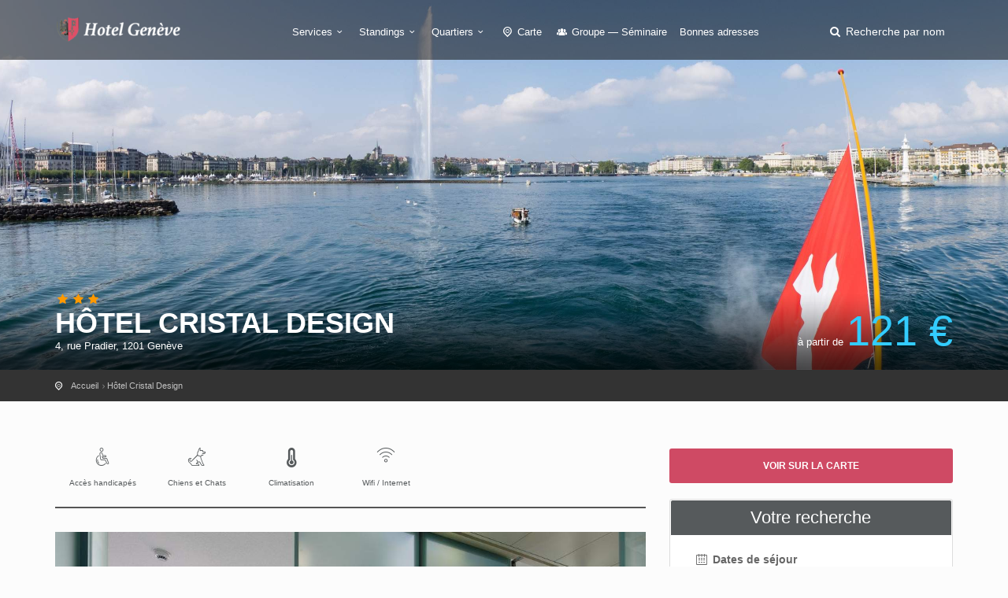

--- FILE ---
content_type: text/html; charset=utf-8
request_url: https://hotelageneve.com/hotel-cristal-design.htm
body_size: 5371
content:
<!DOCTYPE html><html lang="fr"><head><meta charset="utf-8">
<title>Hôtel Cristal Design Genève</title>
<meta name="description" content="Cet hôtel design trois étoiles est implanté à deux pas de la gare Cornavin de Genève.">
<meta name="keywords" content="lumière,couleur,clarté,tels,pourraient,trois,mots,caractérisent,hôtel,design,innovant,espaces,s’articulent,autour,jeu,lumière,couleurs,variables,reflets,différentes,variétés,verre,forme,luminothérapie,occulte,rien,formidable,panorama,montagnes,salle,petit">
<meta property="og:title" content="Hôtel Cristal Design">
<meta property="og:description" content="Cet hôtel design trois étoiles est implanté à deux pas de la gare Cornavin de Genève.">
<meta property="og:type" content="place">
<meta property="og:url" content="https://hotelageneve.com/hotel-cristal-design.htm">
<meta property="og:location:latitude" content="46.209459501362">
<meta property="og:location:longitude" content="6.143702061144">
<meta property="og:image" content="https://hotelageneve.com/system/images/000/030/852/6895706-rect443.jpg?1558092655">
<meta name="twitter:title" content="Hôtel Cristal Design">
<meta name="twitter:description" content="Cet hôtel design trois étoiles est implanté à deux pas de la gare Cornavin de Genève.">
<meta name="twitter:card" content="summary_large_image">
<meta name="twitter:image:src" content="https://hotelageneve.com/system/images/000/030/852/6895706-rect443.jpg?1558092655">
<meta name="language" content="fr"><meta content="width=device-width, initial-scale=1, minimum-scale=1, maximum-scale=1" name="viewport" /><meta content="IE=edge" http-equiv="X-UA-Compatible" /><meta content="always" name="referrer" /><link href="/apple-touch-icon.png" rel="apple-touch-icon" sizes="180x180" /><link href="/favicon-32x32.png" rel="icon" sizes="32x32" type="image/png" /><link href="/favicon-16x16.png" rel="icon" sizes="16x16" type="image/png" /><link href="/site.webmanifest" rel="manifest" /><link rel="stylesheet" media="all" href="/assets/application-3040fec8f1f92eb3133374358dfa2a381db23a68eebb624f303caa08000fe4ff.css" /><link rel="stylesheet" media="all" href="/packs/css/application-4469a095.css" /><link as="style" href="https://cdnjs.cloudflare.com/ajax/libs/animate.css/3.7.2/animate.min.css" rel="preload" /><link href="https://cdnjs.cloudflare.com/ajax/libs/animate.css/3.7.2/animate.min.css" rel="stylesheet" /></head><body><div class="layer"></div><!--Mobile menu overlay mask--><div id="header"><div class="container"><div class="row"><div class="col-md-3 col-sm-3 col-xs-3"><div id="logo"><a href="/"><img alt="Hôtel à Genève" class="logo_normal" data-retina="true" src="/system/logos/000/000/055/logo_geneve-normal.png?1559123369" /></a><a href="/"><img alt="Hôtel à Genève" class="logo_sticky" data-retina="true" src="/system/logo_stickies/000/000/055/logo_geneve_fond_clair-normal.png?1559123369" /></a></div></div><nav class="col-md-9 col-sm-9 col-xs-9"><a class="cmn-toggle-switch cmn-toggle-switch__htx open_close" href="javascript:void(0);"><span>Menu mobile</span></a><div class="main-menu"><div id="header_menu"><img alt="Hôtel à Genève" class="logo_menu_mobile" data-retina="true" src="/system/logo_stickies/000/000/055/logo_geneve_fond_clair-normal.png?1559123369" /></div><a class="open_close" href="#" id="close_in"><i class="icon_set_1_icon-77"></i></a><ul><li class="submenu"><a class="show-submenu" href="javascript:void(0);">Services<i class="icon-down-open-mini"></i></a><ul><li><a title="Hôtels avec Climatisation" href="/hotel-geneve-climatisation">Hôtels avec Climatisation</a></li><li><a title="Hôtels acceptant les chiens et chats" href="/hotel-geneve-chiens-et-chats">Hôtels acceptant les chiens et chats</a></li><li><a title="Hôtels avec Accès handicapés / PMR" href="/hotel-geneve-acces-handicapes">Hôtels avec Accès handicapés / PMR</a></li><li><a title="Hôtels avec Wifi / Internet" href="/hotel-geneve-wifi-internet">Hôtels avec Wifi / Internet</a></li><li><a title="Hôtels équipés d&#39;un Parking" href="/hotel-geneve-parking">Hôtels équipés d&#39;un Parking</a></li><li><a title="Hôtels avec Piscine" href="/hotel-geneve-piscine">Hôtels avec Piscine</a></li><li><a title="Hôtels possédant un Restaurant" href="/hotel-geneve-restaurant">Hôtels possédant un Restaurant</a></li><li><a title="Hôtels avec Room service" href="/hotel-geneve-room-service">Hôtels avec Room service</a></li><li><a title="Hôtels bénéficiant d&#39;un Spa" href="/hotel-geneve-spa">Hôtels bénéficiant d&#39;un Spa</a></li></ul></li><li class="submenu"><a class="show-submenu" href="javascript:void(0);">Standings<i class="icon-down-open-mini"></i></a><ul><li><a title="Hotel Genève 1 étoile" href="/hotel-geneve-1-etoile">Hotel Genève 1 étoile</a></li><li><a title="Hotel Genève 2 étoiles" href="/hotel-geneve-2-etoiles">Hotel Genève 2 étoiles</a></li><li><a title="Hotel Genève 3 étoiles" href="/hotel-geneve-3-etoiles">Hotel Genève 3 étoiles</a></li><li><a title="Hotel Genève 4 étoiles" href="/hotel-geneve-4-etoiles">Hotel Genève 4 étoiles</a></li><li><a title="Hotel Genève 5 étoiles" href="/hotel-geneve-5-etoiles">Hotel Genève 5 étoiles</a></li><li><a title="Hotel Genève pas cher" href="/hotel-geneve-pas-cher">Hotel Genève pas cher</a></li><li><a title="Hotel Genève Design" href="/hotel-geneve-design">Hotel Genève Design</a></li><li><a title="Hotel Genève Luxe" href="/hotel-geneve-luxe">Hotel Genève Luxe</a></li></ul></li><li class="submenu"><a class="show-submenu" href="javascript:void(0);">Quartiers<i class="icon-down-open-mini"></i></a><ul><li><a title="Hotels près de la Gare" href="/hotel-geneve-gare">Hotels près de la Gare</a></li><li><a title="Hotels au bord du Lac" href="/hotel-geneve-lac">Hotels au bord du Lac</a></li><li><a title="Hotels dans la Vieille Ville" href="/hotel-geneve-vieille-ville">Hotels dans la Vieille Ville</a></li><li><a title="Hotels dans le Centre" href="/hotel-geneve-centre">Hotels dans le Centre</a></li><li><a title="Hotels Quartier Eaux Vives" href="/hotel-geneve-eaux-vives">Hotels Quartier Eaux Vives</a></li><li><a title="Hotels proche de l&#39;Aéroport" href="/hotel-geneve-aeroport">Hotels proche de l&#39;Aéroport</a></li></ul></li><li><a href="/carte"><i class="icon-location-outline"></i> Carte</a></li><li><a title="Hotel Genève Groupe — Séminaire" href="/hotel-geneve-groupe-seminaire"><i class="icon-group"></i> Groupe — Séminaire</a></li><li><a href="/sites-utiles.htm">Bonnes adresses</a></li></ul></div><ul id="top_tools"><li><a aria-expanded="false" data-title="Recherche parmi les hôtels de Genève" href="#" id="search_by_name_button" role="button"><i class="icon-search"></i> <span class="visible-lg-inline">Recherche par nom</span></a></li></ul></nav></div></div></div><section class="parallax-window" style="background:url(&#39;/system/generic_page_banners/000/000/055/banniere_generique_geneve-big.jpg?1559123370&#39;) center / cover"><div id="hotel_anchor"></div><div class="parallax-content-2"><div class="container"><div class="row"><div class="col-md-8 col-sm-8"><span class="rating"><i class="icon-star voted"></i><i class="icon-star voted"></i><i class="icon-star voted"></i></span><h1>Hôtel Cristal Design</h1><span>4, rue Pradier, 1201 Genève</span></div><div class="col-md-4 col-sm-4"><div class="hotel" id="price_single_main">à partir de <span class="best_price">121 €</span></div></div></div></div></div></section><div id="position" xmlns:v="http://rdf.data-vocabulary.org/#"><div class="container"><ul itemscope="" itemtype="http://data-vocabulary.org/Breadcrumb"><li><a href="/" itemprop="url"><span itemprop="title">Accueil</span></a></li><li itemscope="" itemtype="http://data-vocabulary.org/Breadcrumb"><a itemprop="url" href="/hotel-cristal-design.htm"><span itemprop="title">Hôtel Cristal Design</span></a></li></ul></div></div><div class="collapse" data-description="Cet hôtel design trois étoiles est implanté à deux pas de la gare Cornavin de Genève.
" data-icon-url="/assets/citytours/pin_hotel_colored-5c7c631c42f9a5edc244be99e2a0dbd87614182df6f51b2c4fb4cbd89e871081.png" data-image-url="/system/images/000/030/852/6895706-rect161.jpg?1558092655" data-lat="46.209459501362" data-lng="6.143702061144" data-name="Hôtel Cristal Design" id="collapseMap"><div class="map" id="map"></div></div><div class="container margin_60"><div class="row"><div class="col-md-8" id="single_tour_desc"><div id="single_tour_feat"><ul class="list-inline"><li><i class="icon_set_1_icon-13"></i>Accès handicapés</li><li><i class="icon_set_1_icon-22"></i>Chiens et Chats</li><li><i class="icon-temperatire"></i>Climatisation</li><li><i class="icon_set_1_icon-86"></i>Wifi / Internet</li></ul></div><p class="visible-sm visible-xs"><a aria-controls="collapseMap" aria-expanded="false" class="btn_map" data-toggle="collapse" href="#collapseMap">Voir sur la carte</a></p><div id="hotel-photos">
  <hotel-photos
    v-bind:photos="[{&quot;url&quot;:&quot;/system/images/000/030/852/6895706-big.jpg?1558092655&quot;},{&quot;url&quot;:&quot;/system/images/000/030/853/6895255-big.jpg?1558092655&quot;},{&quot;url&quot;:&quot;/system/images/000/030/855/6895581-big.jpg?1558092656&quot;},{&quot;url&quot;:&quot;/system/images/000/030/854/6902737-big.jpg?1558092655&quot;},{&quot;url&quot;:&quot;/system/images/000/030/851/crystal_01-1024x683-big.jpg?1558092655&quot;}]"
    v-bind:thumbnails="[{&quot;url&quot;:&quot;/system/images/000/030/852/6895706-small.jpg?1558092655&quot;},{&quot;url&quot;:&quot;/system/images/000/030/853/6895255-small.jpg?1558092655&quot;},{&quot;url&quot;:&quot;/system/images/000/030/855/6895581-small.jpg?1558092656&quot;},{&quot;url&quot;:&quot;/system/images/000/030/854/6902737-small.jpg?1558092655&quot;},{&quot;url&quot;:&quot;/system/images/000/030/851/crystal_01-1024x683-small.jpg?1558092655&quot;}]"
    ></hotel-photos>
</div>
<hr /><!--cache-key: hotel_desc_240427_1769840369--><div class="row"><div class="col-md-3"><h2>Présentation</h2></div><div class="col-md-9"><p>Lumière, couleur et clarté, tels pourraient être les trois mots qui caractérisent cet hôtel au design innovant : les espaces s’articulent autour d’un jeu de lumière, de couleurs variables, de reflets et de différentes variétés de verre. Voilà une forme de luminothérapie qui n&#39;occulte en rien le formidable panorama sur les montagnes depuis la salle des petits-déjeuners. Ludique et singulier, le Cristal vous accueille dans le quartier des Pâquis, à proximité de la gare Cornavin.</p>
</div></div><hr /><div class="row"><div class="col-md-3"><h2>Chambres</h2>
</div><div class="col-md-9"><p>L&#39;hôtel compte 78 chambres climatisées, pouvant accueillir de 1 à 3 personnes, équipées d&#39;une grande salle de bain avec douche, et d&#39;un téléviseur.</p>
</div></div><hr /><div class="row"><div class="col-md-3"><h2>Atouts de l&#39;hôtel</h2>
</div><div class="col-md-9"><p>Située au dernier étage de l&#39;hôtel, la salle des petits-déjeuners vous invite à commencer la journée par une <strong>vue panoramique sur les toits de la ville et le massif alpin</strong> (formule buffet). Le service en chambre est possible.</p>

<p>Un <strong>parking public</strong> est disponible à proximité.</p>
</div></div><hr /><div class="row"><div class="col-md-3"><h2>Note</h2></div><div class="col-md-9"><div id="score_detail"><span>8.1</span> Très bien <small>(Basé sur <strong>1580 avis</strong> de vrais clients de l'établissement)</small></div></div></div><hr /><div class="margin_30" id="hotel-rooms-availabilities"><hotel-rooms-availabilities hotel-id="240427"></hotel-rooms-availabilities></div><div class="row meta-blocks"><div class="col-sm-6"><div class="box_style_4 visible-lg" id="why_box"><i class="icon_set_1_icon-54"></i><h4>Pourquoi réserver sur <span>hotelageneve.com</span> ?</h4>

<p>Économisez sur votre séjour à Genève en comparant les prix et laissez vous guider pour la réservation 100% sécurisée chez nos partenaires, les plus grands du marché !</p>
</div></div><div class="col-sm-6"><div class="box_style_4 visible-lg"><i class="icon-bell"></i><h4>Vous êtes <span>le propriétaire ?</span></h4><a class="phone" href="/contact">Contactez-nous</a><p>Pour toute demande concernant votre établissement</p></div></div></div></div><aside class="col-md-4 sticky sticky-under-header"><p class="hidden-sm hidden-xs"><a aria-controls="collapseMap" aria-expanded="false" class="btn_map" data-toggle="collapse" href="#collapseMap">Voir sur la carte</a></p><div class="box_style_1 expose"><h3 class="inner">Votre recherche</h3><div id="hotel-search"><hotel-search group-url-base="https://hoteldegroupes.hotelplanner.com/Group-Rate/?city=Gen%C3%A8ve&amp;locale=fr_FR" v-bind:initial-adults="2"></hotel-search></div></div></aside></div></div><script src="https://maps.googleapis.com/maps/api/js?key=AIzaSyANYLdDPhuD6spr1htLfhgphCOCeY56-6A"></script><script src="/packs/js/map-2e11c339dd35b224708a.js"></script><div aria-labelledby="modal_room_title" class="modal fade" id="room_infos_modal" role="dialog" tabindex="-1"><div class="modal-dialog modal-lg"><div class="modal-content room-details" id="room_infos_modal_content"><div>&nbsp;</div></div></div></div><footer class="footer"><div class="container"><div class="row"><div class="col-sm-3"><h3>A propos</h3><ul><li><a href="/qui-sommes-nous.html">Qui sommes-nous ?</a></li><li><a href="/mentions-legales.html">Mentions légales</a></li><li><a href="/hotels/new">Hôtelier : inscrivez votre hôtel</a></li><li><a href="/sites-utiles.htm">Nos bonnes adresses</a></li></ul><h3>Besoin d'aide ?</h3><a href="/contact" id="email_footer">Contactez-nous</a></div><div class="col-sm-3"><h3>Découvrez Genève</h3><ul><li><a title="Hotels près de la Gare" href="/hotel-geneve-gare">Hotels près de la Gare</a></li><li><a title="Hotels au bord du Lac" href="/hotel-geneve-lac">Hotels au bord du Lac</a></li><li><a title="Hotels dans la Vieille Ville" href="/hotel-geneve-vieille-ville">Hotels dans la Vieille Ville</a></li><li><a title="Hotels dans le Centre" href="/hotel-geneve-centre">Hotels dans le Centre</a></li><li><a title="Hotels Quartier Eaux Vives" href="/hotel-geneve-eaux-vives">Hotels Quartier Eaux Vives</a></li><li><a title="Hotels proche de l&#39;Aéroport" href="/hotel-geneve-aeroport">Hotels proche de l&#39;Aéroport</a></li></ul><a href="/carte" id="map_footer">Plan de Genève</a></div><div class="col-sm-3"><h3>Standings</h3><ul><li><a title="Hotel Genève 1 étoile" href="/hotel-geneve-1-etoile">Hotel Genève 1 étoile</a></li><li><a title="Hotel Genève 2 étoiles" href="/hotel-geneve-2-etoiles">Hotel Genève 2 étoiles</a></li><li><a title="Hotel Genève 3 étoiles" href="/hotel-geneve-3-etoiles">Hotel Genève 3 étoiles</a></li><li><a title="Hotel Genève 4 étoiles" href="/hotel-geneve-4-etoiles">Hotel Genève 4 étoiles</a></li><li><a title="Hotel Genève 5 étoiles" href="/hotel-geneve-5-etoiles">Hotel Genève 5 étoiles</a></li><li><a title="Hotel Genève pas cher" href="/hotel-geneve-pas-cher">Hotel Genève pas cher</a></li><li><a title="Hotel Genève Design" href="/hotel-geneve-design">Hotel Genève Design</a></li><li><a title="Hotel Genève Luxe" href="/hotel-geneve-luxe">Hotel Genève Luxe</a></li></ul></div><div class="col-sm-3"><h3>Services</h3><ul><li><a title="Hôtels avec Climatisation" href="/hotel-geneve-climatisation">Hôtels avec Climatisation</a></li><li><a title="Hôtels acceptant les chiens et chats" href="/hotel-geneve-chiens-et-chats">Hôtels acceptant les chiens et chats</a></li><li><a title="Hôtels avec Accès handicapés / PMR" href="/hotel-geneve-acces-handicapes">Hôtels avec Accès handicapés / PMR</a></li><li><a title="Hôtels avec Wifi / Internet" href="/hotel-geneve-wifi-internet">Hôtels avec Wifi / Internet</a></li><li><a title="Hôtels équipés d&#39;un Parking" href="/hotel-geneve-parking">Hôtels équipés d&#39;un Parking</a></li><li><a title="Hôtels avec Piscine" href="/hotel-geneve-piscine">Hôtels avec Piscine</a></li><li><a title="Hôtels possédant un Restaurant" href="/hotel-geneve-restaurant">Hôtels possédant un Restaurant</a></li><li><a title="Hôtels avec Room service" href="/hotel-geneve-room-service">Hôtels avec Room service</a></li><li><a title="Hôtels bénéficiant d&#39;un Spa" href="/hotel-geneve-spa">Hôtels bénéficiant d&#39;un Spa</a></li></ul></div></div><div class="row"><div class="col-md-12"><div id="social_footer"><ul></ul><p>&copy; hotelageneve.com 2026</p></div></div></div></div></footer><div id="toTop"></div><!--Back to top button--><div id="modal"><modal-root></modal-root></div><script>
//<![CDATA[
window.gon={};gon.env="production";gon.sentry_dsn="3ff2dd8186d0498ca5429954e1895ed4";gon.booking_aid=361098;gon.iata="GVA";gon.dst_fallback="Genève, Suisse";
//]]>
</script><script src="/packs/js/application-3da8f8b8325b7e122fa8.js"></script><script src="https://cf.bstatic.com/static/affiliate_base/js/search_extension.js"></script><script async src="https://www.googletagmanager.com/gtag/js?id=G-GVYBLK2VE2"></script>
<script>
  window.dataLayer = window.dataLayer || [];
  function gtag(){dataLayer.push(arguments);}
  gtag('js', new Date());
  gtag('config', 'G-GVYBLK2VE2');
</script>
</body></html>